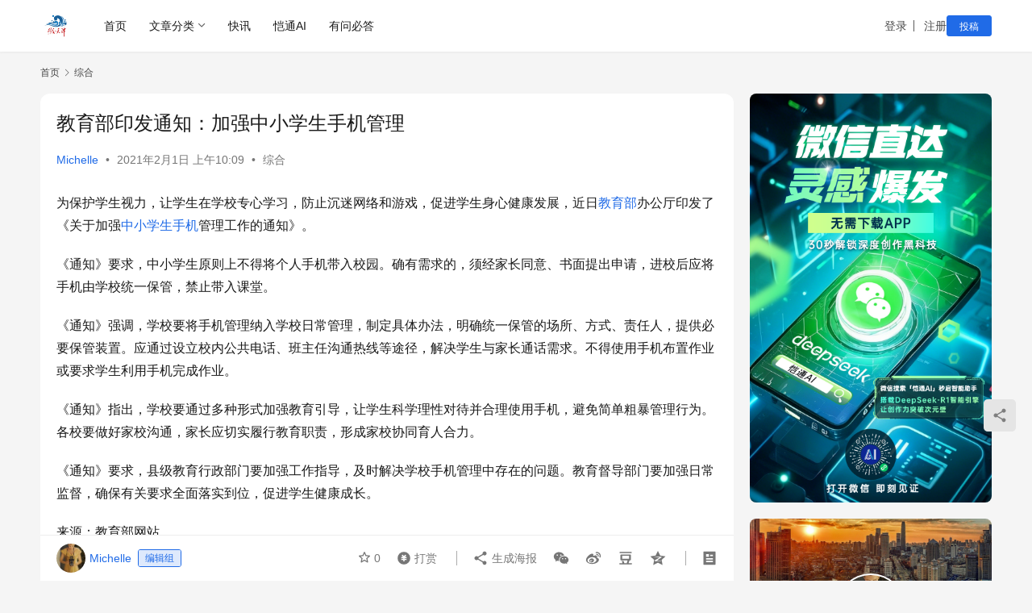

--- FILE ---
content_type: text/html;charset=UTF-8
request_url: https://www.v-tianjin.com/28651.html
body_size: 14366
content:
<!DOCTYPE html>
<html lang="zh-Hans">
<head>
    <meta charset="UTF-8">
    <meta http-equiv="X-UA-Compatible" content="IE=edge,chrome=1">
    <meta name="renderer" content="webkit">
    <meta name="viewport" content="width=device-width,initial-scale=1,maximum-scale=5">
    <title>教育部印发通知：加强中小学生手机管理_微天津</title>
    	<style>img:is([sizes="auto" i], [sizes^="auto," i]) { contain-intrinsic-size: 3000px 1500px }</style>
	<meta name="keywords" content="中小学生,手机,教育部">
<meta name="description" content="为保护学生视力，让学生在学校专心学习，防止沉迷网络和游戏，促进学生身心健康发展，近日教育部办公厅印发了《关于加强中小学生手机管理工作的通知》。 《通知》要求，中小学生原则上不得将个人手机带入校园。确有需求的，须经家长同意、书面提出申请，进校后应将手机由学校统一保管，禁止带入课堂。 《通知》强调，学校要将手机管理纳入学校...">
<meta property="og:type" content="article">
<meta property="og:url" content="https://www.v-tianjin.com/28651.html">
<meta property="og:site_name" content="微天津">
<meta property="og:title" content="教育部印发通知：加强中小学生手机管理">
<meta property="og:image" content="https://www.v-tianjin.com/wp-content/uploads/2021/02/2021020102090244.jpg">
<meta property="og:description" content="为保护学生视力，让学生在学校专心学习，防止沉迷网络和游戏，促进学生身心健康发展，近日教育部办公厅印发了《关于加强中小学生手机管理工作的通知》。 《通知》要求，中小学生原则上不得将个人手机带入校园。确有需求的，须经家长同意、书面提出申请，进校后应将手机由学校统一保管，禁止带入课堂。 《通知》强调，学校要将手机管理纳入学校...">
<link rel="canonical" href="https://www.v-tianjin.com/28651.html">
<meta name="applicable-device" content="pc,mobile">
<meta http-equiv="Cache-Control" content="no-transform">
<link rel="shortcut icon" href="https://www.v-tianjin.com/wp-content/uploads/2019/08/微信图片_20190206213611.jpg">
<link rel='dns-prefetch' href='//www.v-tianjin.com' />
<link rel='stylesheet' id='stylesheet-css' href='https://www.v-tianjin.com/wp-content/themes/justnews/css/style.css?ver=6.20.1' type='text/css' media='all' />
<link rel='stylesheet' id='font-awesome-css' href='https://www.v-tianjin.com/wp-content/themes/justnews/themer/assets/css/font-awesome.css?ver=6.20.1' type='text/css' media='all' />
<link rel='stylesheet' id='wp-block-library-css' href='https://www.v-tianjin.com/wp-includes/css/dist/block-library/style.min.css?ver=6.8.3' type='text/css' media='all' />
<style id='classic-theme-styles-inline-css' type='text/css'>
/*! This file is auto-generated */
.wp-block-button__link{color:#fff;background-color:#32373c;border-radius:9999px;box-shadow:none;text-decoration:none;padding:calc(.667em + 2px) calc(1.333em + 2px);font-size:1.125em}.wp-block-file__button{background:#32373c;color:#fff;text-decoration:none}
</style>
<style id='global-styles-inline-css' type='text/css'>
:root{--wp--preset--aspect-ratio--square: 1;--wp--preset--aspect-ratio--4-3: 4/3;--wp--preset--aspect-ratio--3-4: 3/4;--wp--preset--aspect-ratio--3-2: 3/2;--wp--preset--aspect-ratio--2-3: 2/3;--wp--preset--aspect-ratio--16-9: 16/9;--wp--preset--aspect-ratio--9-16: 9/16;--wp--preset--color--black: #000000;--wp--preset--color--cyan-bluish-gray: #abb8c3;--wp--preset--color--white: #ffffff;--wp--preset--color--pale-pink: #f78da7;--wp--preset--color--vivid-red: #cf2e2e;--wp--preset--color--luminous-vivid-orange: #ff6900;--wp--preset--color--luminous-vivid-amber: #fcb900;--wp--preset--color--light-green-cyan: #7bdcb5;--wp--preset--color--vivid-green-cyan: #00d084;--wp--preset--color--pale-cyan-blue: #8ed1fc;--wp--preset--color--vivid-cyan-blue: #0693e3;--wp--preset--color--vivid-purple: #9b51e0;--wp--preset--gradient--vivid-cyan-blue-to-vivid-purple: linear-gradient(135deg,rgba(6,147,227,1) 0%,rgb(155,81,224) 100%);--wp--preset--gradient--light-green-cyan-to-vivid-green-cyan: linear-gradient(135deg,rgb(122,220,180) 0%,rgb(0,208,130) 100%);--wp--preset--gradient--luminous-vivid-amber-to-luminous-vivid-orange: linear-gradient(135deg,rgba(252,185,0,1) 0%,rgba(255,105,0,1) 100%);--wp--preset--gradient--luminous-vivid-orange-to-vivid-red: linear-gradient(135deg,rgba(255,105,0,1) 0%,rgb(207,46,46) 100%);--wp--preset--gradient--very-light-gray-to-cyan-bluish-gray: linear-gradient(135deg,rgb(238,238,238) 0%,rgb(169,184,195) 100%);--wp--preset--gradient--cool-to-warm-spectrum: linear-gradient(135deg,rgb(74,234,220) 0%,rgb(151,120,209) 20%,rgb(207,42,186) 40%,rgb(238,44,130) 60%,rgb(251,105,98) 80%,rgb(254,248,76) 100%);--wp--preset--gradient--blush-light-purple: linear-gradient(135deg,rgb(255,206,236) 0%,rgb(152,150,240) 100%);--wp--preset--gradient--blush-bordeaux: linear-gradient(135deg,rgb(254,205,165) 0%,rgb(254,45,45) 50%,rgb(107,0,62) 100%);--wp--preset--gradient--luminous-dusk: linear-gradient(135deg,rgb(255,203,112) 0%,rgb(199,81,192) 50%,rgb(65,88,208) 100%);--wp--preset--gradient--pale-ocean: linear-gradient(135deg,rgb(255,245,203) 0%,rgb(182,227,212) 50%,rgb(51,167,181) 100%);--wp--preset--gradient--electric-grass: linear-gradient(135deg,rgb(202,248,128) 0%,rgb(113,206,126) 100%);--wp--preset--gradient--midnight: linear-gradient(135deg,rgb(2,3,129) 0%,rgb(40,116,252) 100%);--wp--preset--font-size--small: 13px;--wp--preset--font-size--medium: 20px;--wp--preset--font-size--large: 36px;--wp--preset--font-size--x-large: 42px;--wp--preset--spacing--20: 0.44rem;--wp--preset--spacing--30: 0.67rem;--wp--preset--spacing--40: 1rem;--wp--preset--spacing--50: 1.5rem;--wp--preset--spacing--60: 2.25rem;--wp--preset--spacing--70: 3.38rem;--wp--preset--spacing--80: 5.06rem;--wp--preset--shadow--natural: 6px 6px 9px rgba(0, 0, 0, 0.2);--wp--preset--shadow--deep: 12px 12px 50px rgba(0, 0, 0, 0.4);--wp--preset--shadow--sharp: 6px 6px 0px rgba(0, 0, 0, 0.2);--wp--preset--shadow--outlined: 6px 6px 0px -3px rgba(255, 255, 255, 1), 6px 6px rgba(0, 0, 0, 1);--wp--preset--shadow--crisp: 6px 6px 0px rgba(0, 0, 0, 1);}:where(.is-layout-flex){gap: 0.5em;}:where(.is-layout-grid){gap: 0.5em;}body .is-layout-flex{display: flex;}.is-layout-flex{flex-wrap: wrap;align-items: center;}.is-layout-flex > :is(*, div){margin: 0;}body .is-layout-grid{display: grid;}.is-layout-grid > :is(*, div){margin: 0;}:where(.wp-block-columns.is-layout-flex){gap: 2em;}:where(.wp-block-columns.is-layout-grid){gap: 2em;}:where(.wp-block-post-template.is-layout-flex){gap: 1.25em;}:where(.wp-block-post-template.is-layout-grid){gap: 1.25em;}.has-black-color{color: var(--wp--preset--color--black) !important;}.has-cyan-bluish-gray-color{color: var(--wp--preset--color--cyan-bluish-gray) !important;}.has-white-color{color: var(--wp--preset--color--white) !important;}.has-pale-pink-color{color: var(--wp--preset--color--pale-pink) !important;}.has-vivid-red-color{color: var(--wp--preset--color--vivid-red) !important;}.has-luminous-vivid-orange-color{color: var(--wp--preset--color--luminous-vivid-orange) !important;}.has-luminous-vivid-amber-color{color: var(--wp--preset--color--luminous-vivid-amber) !important;}.has-light-green-cyan-color{color: var(--wp--preset--color--light-green-cyan) !important;}.has-vivid-green-cyan-color{color: var(--wp--preset--color--vivid-green-cyan) !important;}.has-pale-cyan-blue-color{color: var(--wp--preset--color--pale-cyan-blue) !important;}.has-vivid-cyan-blue-color{color: var(--wp--preset--color--vivid-cyan-blue) !important;}.has-vivid-purple-color{color: var(--wp--preset--color--vivid-purple) !important;}.has-black-background-color{background-color: var(--wp--preset--color--black) !important;}.has-cyan-bluish-gray-background-color{background-color: var(--wp--preset--color--cyan-bluish-gray) !important;}.has-white-background-color{background-color: var(--wp--preset--color--white) !important;}.has-pale-pink-background-color{background-color: var(--wp--preset--color--pale-pink) !important;}.has-vivid-red-background-color{background-color: var(--wp--preset--color--vivid-red) !important;}.has-luminous-vivid-orange-background-color{background-color: var(--wp--preset--color--luminous-vivid-orange) !important;}.has-luminous-vivid-amber-background-color{background-color: var(--wp--preset--color--luminous-vivid-amber) !important;}.has-light-green-cyan-background-color{background-color: var(--wp--preset--color--light-green-cyan) !important;}.has-vivid-green-cyan-background-color{background-color: var(--wp--preset--color--vivid-green-cyan) !important;}.has-pale-cyan-blue-background-color{background-color: var(--wp--preset--color--pale-cyan-blue) !important;}.has-vivid-cyan-blue-background-color{background-color: var(--wp--preset--color--vivid-cyan-blue) !important;}.has-vivid-purple-background-color{background-color: var(--wp--preset--color--vivid-purple) !important;}.has-black-border-color{border-color: var(--wp--preset--color--black) !important;}.has-cyan-bluish-gray-border-color{border-color: var(--wp--preset--color--cyan-bluish-gray) !important;}.has-white-border-color{border-color: var(--wp--preset--color--white) !important;}.has-pale-pink-border-color{border-color: var(--wp--preset--color--pale-pink) !important;}.has-vivid-red-border-color{border-color: var(--wp--preset--color--vivid-red) !important;}.has-luminous-vivid-orange-border-color{border-color: var(--wp--preset--color--luminous-vivid-orange) !important;}.has-luminous-vivid-amber-border-color{border-color: var(--wp--preset--color--luminous-vivid-amber) !important;}.has-light-green-cyan-border-color{border-color: var(--wp--preset--color--light-green-cyan) !important;}.has-vivid-green-cyan-border-color{border-color: var(--wp--preset--color--vivid-green-cyan) !important;}.has-pale-cyan-blue-border-color{border-color: var(--wp--preset--color--pale-cyan-blue) !important;}.has-vivid-cyan-blue-border-color{border-color: var(--wp--preset--color--vivid-cyan-blue) !important;}.has-vivid-purple-border-color{border-color: var(--wp--preset--color--vivid-purple) !important;}.has-vivid-cyan-blue-to-vivid-purple-gradient-background{background: var(--wp--preset--gradient--vivid-cyan-blue-to-vivid-purple) !important;}.has-light-green-cyan-to-vivid-green-cyan-gradient-background{background: var(--wp--preset--gradient--light-green-cyan-to-vivid-green-cyan) !important;}.has-luminous-vivid-amber-to-luminous-vivid-orange-gradient-background{background: var(--wp--preset--gradient--luminous-vivid-amber-to-luminous-vivid-orange) !important;}.has-luminous-vivid-orange-to-vivid-red-gradient-background{background: var(--wp--preset--gradient--luminous-vivid-orange-to-vivid-red) !important;}.has-very-light-gray-to-cyan-bluish-gray-gradient-background{background: var(--wp--preset--gradient--very-light-gray-to-cyan-bluish-gray) !important;}.has-cool-to-warm-spectrum-gradient-background{background: var(--wp--preset--gradient--cool-to-warm-spectrum) !important;}.has-blush-light-purple-gradient-background{background: var(--wp--preset--gradient--blush-light-purple) !important;}.has-blush-bordeaux-gradient-background{background: var(--wp--preset--gradient--blush-bordeaux) !important;}.has-luminous-dusk-gradient-background{background: var(--wp--preset--gradient--luminous-dusk) !important;}.has-pale-ocean-gradient-background{background: var(--wp--preset--gradient--pale-ocean) !important;}.has-electric-grass-gradient-background{background: var(--wp--preset--gradient--electric-grass) !important;}.has-midnight-gradient-background{background: var(--wp--preset--gradient--midnight) !important;}.has-small-font-size{font-size: var(--wp--preset--font-size--small) !important;}.has-medium-font-size{font-size: var(--wp--preset--font-size--medium) !important;}.has-large-font-size{font-size: var(--wp--preset--font-size--large) !important;}.has-x-large-font-size{font-size: var(--wp--preset--font-size--x-large) !important;}
:where(.wp-block-post-template.is-layout-flex){gap: 1.25em;}:where(.wp-block-post-template.is-layout-grid){gap: 1.25em;}
:where(.wp-block-columns.is-layout-flex){gap: 2em;}:where(.wp-block-columns.is-layout-grid){gap: 2em;}
:root :where(.wp-block-pullquote){font-size: 1.5em;line-height: 1.6;}
</style>
<link rel='stylesheet' id='wwa-css' href='https://www.v-tianjin.com/wp-content/plugins/justweapp/css/style.css?ver=3.12.1' type='text/css' media='all' />
<link rel='stylesheet' id='wpcom-member-css' href='https://www.v-tianjin.com/wp-content/plugins/wpcom-member/css/style.css?ver=1.7.18' type='text/css' media='all' />
<link rel='stylesheet' id='wpcom-member-pro-css' href='https://www.v-tianjin.com/wp-content/plugins/wpcom-member-pro/css/style.css?ver=2.1.2' type='text/css' media='all' />
<link rel='stylesheet' id='QAPress-css' href='https://www.v-tianjin.com/wp-content/plugins/qapress/css/style.css?ver=4.10.2' type='text/css' media='all' />
<style id='QAPress-inline-css' type='text/css'>
:root{--qa-color: #1471CA;--qa-hover: #0D62B3;}
</style>
<script type="text/javascript" src="https://www.v-tianjin.com/wp-includes/js/jquery/jquery.min.js?ver=3.7.1" id="jquery-core-js"></script>
<script type="text/javascript" src="https://www.v-tianjin.com/wp-includes/js/jquery/jquery-migrate.min.js?ver=3.4.1" id="jquery-migrate-js"></script>
<link rel="EditURI" type="application/rsd+xml" title="RSD" href="https://www.v-tianjin.com/xmlrpc.php?rsd" />
<style>:root{--logo-height: 40px; --logo-height-mobile: 36px; --menu-item-gap: 28px; --header-bg-color: #fff; --header-bg-image: none; --theme-border-radius-s: 3px; --theme-border-radius-m: 5px; --theme-border-radius-l: 8px; --theme-border-radius-xl: 12px; --thumb-ratio-default: 480 / 300; --thumb-ratio-post: 480 / 300; --post-video-ratio: 860 / 480;}
.navbar-search-icon{display: none;}
@media (max-width: 991px) {
    .navbar-search-inner {
        display: none;
    }
}</style>
<link rel="icon" href="https://www.v-tianjin.com/wp-content/uploads/2019/08/微信图片_20190206213611-150x150.jpg" sizes="32x32" />
<link rel="icon" href="https://www.v-tianjin.com/wp-content/uploads/2019/08/微信图片_20190206213611-300x300.jpg" sizes="192x192" />
<link rel="apple-touch-icon" href="https://www.v-tianjin.com/wp-content/uploads/2019/08/微信图片_20190206213611-300x300.jpg" />
<meta name="msapplication-TileImage" content="https://www.v-tianjin.com/wp-content/uploads/2019/08/微信图片_20190206213611-300x300.jpg" />
    <!--[if lte IE 11]><script src="https://www.v-tianjin.com/wp-content/themes/justnews/js/update.js"></script><![endif]-->
</head>
<body class="wp-singular post-template-default single single-post postid-28651 single-format-standard wp-theme-justnews lang-cn el-boxed header-fixed">
<header class="header">
    <div class="container">
        <div class="navbar-header">
            <button type="button" class="navbar-toggle collapsed" data-toggle="collapse" data-target=".navbar-collapse" aria-label="menu">
                <span class="icon-bar icon-bar-1"></span>
                <span class="icon-bar icon-bar-2"></span>
                <span class="icon-bar icon-bar-3"></span>
            </button>
                        <div class="logo">
                <a href="https://www.v-tianjin.com/" rel="home">
                    <img src="https://www.v-tianjin.com/wp-content/uploads/2022/02/vtianjin-logo.jpg" alt="微天津">
                </a>
            </div>
        </div>
        <div class="collapse navbar-collapse mobile-style-0">
            <nav class="primary-menu"><ul id="menu-justnews-menu" class="nav navbar-nav wpcom-adv-menu"><li class="menu-item"><a href="/">首页</a></li>
<li class="menu-item dropdown"><a href="#" class="dropdown-toggle">文章分类</a>
<ul class="dropdown-menu menu-item-wrap menu-item-col-5">
	<li class="menu-item"><a href="https://www.v-tianjin.com/category/%e5%be%ae%e5%a4%a9%e6%b4%a5">微天津</a></li>
	<li class="menu-item"><a href="https://www.v-tianjin.com/category/%e6%96%87%e6%97%85">文旅</a></li>
	<li class="menu-item"><a href="https://www.v-tianjin.com/category/%e7%be%8e%e9%a3%9f">美食</a></li>
	<li class="menu-item"><a href="https://www.v-tianjin.com/category/%e5%81%a5%e5%ba%b7">健康</a></li>
	<li class="menu-item current-post-ancestor current-post-parent active"><a href="https://www.v-tianjin.com/category/zonghe">综合</a></li>
</ul>
</li>
<li class="menu-item"><a href="https://www.v-tianjin.com/kuaixun">快讯</a></li>
<li class="menu-item"><a href="https://www.wetianjin.com.cn/web/">恺通AI</a></li>
<li class="menu-item"><a href="https://www.chinese-supplier.com/">有问必答</a></li>
</ul></nav>            <div class="navbar-action">
                <div class="navbar-search-icon j-navbar-search"><i class="wpcom-icon wi"><svg aria-hidden="true"><use xlink:href="#wi-search"></use></svg></i></div><form class="navbar-search" action="https://www.v-tianjin.com/" method="get" role="search"><div class="navbar-search-inner"><i class="wpcom-icon wi navbar-search-close"><svg aria-hidden="true"><use xlink:href="#wi-close"></use></svg></i><input type="text" name="s" class="navbar-search-input" autocomplete="off" maxlength="100" placeholder="输入关键词搜索..." value=""><button class="navbar-search-btn" type="submit" aria-label="搜索"><i class="wpcom-icon wi"><svg aria-hidden="true"><use xlink:href="#wi-search"></use></svg></i></button></div></form>                    <div id="j-user-wrap">
                        <a class="login" href="https://www.v-tianjin.com/login?modal-type=login">登录</a>
                        <a class="login register" href="https://www.v-tianjin.com/register?modal-type=register">注册</a>
                    </div>
                                            <a class="wpcom-btn btn-primary btn-xs publish" href="https://www.v-tianjin.com/tougao">
                            投稿                        </a>
                                </div>
        </div>
    </div><!-- /.container -->
</header>

<div id="wrap">    <div class="wrap container">
        <ol class="breadcrumb" vocab="https://schema.org/" typeof="BreadcrumbList"><li class="home" property="itemListElement" typeof="ListItem"><a href="https://www.v-tianjin.com" property="item" typeof="WebPage"><span property="name" class="hide">微天津</span>首页</a><meta property="position" content="1"></li><li property="itemListElement" typeof="ListItem"><i class="wpcom-icon wi"><svg aria-hidden="true"><use xlink:href="#wi-arrow-right-3"></use></svg></i><a href="https://www.v-tianjin.com/category/zonghe" property="item" typeof="WebPage"><span property="name">综合</span></a><meta property="position" content="2"></li></ol>        <main class="main">
                            <article id="post-28651" class="post-28651 post type-post status-publish format-standard has-post-thumbnail hentry category-zonghe tag-2065 tag-84 tag-1067 entry">
                    <div class="entry-main">
                                                                        <div class="entry-head">
                            <h1 class="entry-title">教育部印发通知：加强中小学生手机管理</h1>
                            <div class="entry-info">
                                                                    <span class="vcard">
                                        <a class="nickname url fn j-user-card" data-user="27" href="https://www.v-tianjin.com/user/adila">Michelle</a>
                                    </span>
                                    <span class="dot">•</span>
                                                                <time class="entry-date published" datetime="2021-02-01T10:09:05+08:00" pubdate>
                                    2021年2月1日 上午10:09                                </time>
                                <span class="dot">•</span>
                                <a href="https://www.v-tianjin.com/category/zonghe" rel="category tag">综合</a>                                                            </div>
                        </div>
                        
                                                <div class="entry-content">
                            <p>为保护学生视力，让学生在学校专心学习，防止沉迷网络和游戏，促进学生身心健康发展，近日<span class="wpcom_tag_link"><a href="https://www.v-tianjin.com/tag/%e6%95%99%e8%82%b2%e9%83%a8" title="教育部" target="_blank">教育部</a></span>办公厅印发了《关于加强<span class="wpcom_tag_link"><a href="https://www.v-tianjin.com/tag/%e4%b8%ad%e5%b0%8f%e5%ad%a6%e7%94%9f" title="中小学生" target="_blank">中小学生</a></span><span class="wpcom_tag_link"><a href="https://www.v-tianjin.com/tag/%e6%89%8b%e6%9c%ba" title="手机" target="_blank">手机</a></span>管理工作的通知》。</p>
<p>《通知》要求，中小学生原则上不得将个人手机带入校园。确有需求的，须经家长同意、书面提出申请，进校后应将手机由学校统一保管，禁止带入课堂。</p>
<p>《通知》强调，学校要将手机管理纳入学校日常管理，制定具体办法，明确统一保管的场所、方式、责任人，提供必要保管装置。应通过设立校内公共电话、班主任沟通热线等途径，解决学生与家长通话需求。不得使用手机布置作业或要求学生利用手机完成作业。</p>
<p>《通知》指出，学校要通过多种形式加强教育引导，让学生科学理性对待并合理使用手机，避免简单粗暴管理行为。各校要做好家校沟通，家长应切实履行教育职责，形成家校协同育人合力。</p>
<p>《通知》要求，县级教育行政部门要加强工作指导，及时解决学校手机管理中存在的问题。教育督导部门要加强日常监督，确保有关要求全面落实到位，促进学生健康成长。</p>
<p>来源：教育部网站</p>
                                                        <div class="entry-copyright"><p>本文为转载，不代表微天津立场，仅供读者参考。 </p></div>                        </div>

                        <div class="entry-tag"><a href="https://www.v-tianjin.com/tag/%e4%b8%ad%e5%b0%8f%e5%ad%a6%e7%94%9f" rel="tag">中小学生</a><a href="https://www.v-tianjin.com/tag/%e6%89%8b%e6%9c%ba" rel="tag">手机</a><a href="https://www.v-tianjin.com/tag/%e6%95%99%e8%82%b2%e9%83%a8" rel="tag">教育部</a></div>
                        <div class="entry-action">
                            <div class="btn-zan" data-id="28651"><i class="wpcom-icon wi"><svg aria-hidden="true"><use xlink:href="#wi-thumb-up-fill"></use></svg></i> 赞 <span class="entry-action-num">(12)</span></div>
                                                    </div>

                        <div class="entry-bar">
                            <div class="entry-bar-inner">
                                                                    <div class="entry-bar-author">
                                                                                <a data-user="27" target="_blank" href="https://www.v-tianjin.com/user/adila" class="avatar j-user-card">
                                            <img alt='Michelle的头像' src='//www.v-tianjin.com/wp-content/uploads/member/avatars/f10e0327ad868d13.1601428291.jpg' class='avatar avatar-60 photo' height='60' width='60' decoding='async'/><span class="author-name">Michelle</span><span class="user-group">编辑组</span>                                        </a>
                                    </div>
                                                                <div class="entry-bar-info">
                                    <div class="info-item meta">
                                                                                    <a class="meta-item j-heart" href="javascript:;" data-id="28651"><i class="wpcom-icon wi"><svg aria-hidden="true"><use xlink:href="#wi-star"></use></svg></i> <span class="data">0</span></a>                                                                                                                            <a class="meta-item dashang" href="javascript:;">
                                                <i class="wpcom-icon wi"><svg aria-hidden="true"><use xlink:href="#wi-cny-circle-fill"></use></svg></i> 打赏                                                <span class="dashang-img dashang-img2">
                                                                                                            <span>
                                                        <img src="https://www.v-tianjin.com/wp-content/uploads/2020/09/2020091215335987.jpg" alt="微信扫一扫"/>
                                                            微信扫一扫                                                    </span>
                                                                                                                                                                <span>
                                                        <img src="https://www.v-tianjin.com/wp-content/uploads/2020/09/2020091215341131.png" alt="支付宝扫一扫"/>
                                                            支付宝扫一扫                                                    </span>
                                                                                                    </span>
                                            </a>
                                                                            </div>
                                    <div class="info-item share">
                                                                                    <a class="meta-item mobile j-mobile-share" href="javascript:;" data-id="28651" data-qrcode="https://www.v-tianjin.com/28651.html">
                                                <i class="wpcom-icon wi"><svg aria-hidden="true"><use xlink:href="#wi-share"></use></svg></i> 生成海报                                            </a>
                                                                                    <a class="meta-item wechat" data-share="wechat" target="_blank" rel="nofollow noopener noreferrer" href="#">
                                                <i class="wpcom-icon wi"><svg aria-hidden="true"><use xlink:href="#wi-wechat"></use></svg></i>                                            </a>
                                                                                    <a class="meta-item weibo" data-share="weibo" target="_blank" rel="nofollow noopener noreferrer" href="#">
                                                <i class="wpcom-icon wi"><svg aria-hidden="true"><use xlink:href="#wi-weibo"></use></svg></i>                                            </a>
                                                                                    <a class="meta-item douban" data-share="douban" target="_blank" rel="nofollow noopener noreferrer" href="#">
                                                <i class="wpcom-icon wi"><svg aria-hidden="true"><use xlink:href="#wi-douban"></use></svg></i>                                            </a>
                                                                                    <a class="meta-item qzone" data-share="qzone" target="_blank" rel="nofollow noopener noreferrer" href="#">
                                                <i class="wpcom-icon wi"><svg aria-hidden="true"><use xlink:href="#wi-qzone"></use></svg></i>                                            </a>
                                                                            </div>
                                    <div class="info-item act">
                                        <a href="javascript:;" id="j-reading"><i class="wpcom-icon wi"><svg aria-hidden="true"><use xlink:href="#wi-article"></use></svg></i></a>
                                    </div>
                                </div>
                            </div>
                        </div>
                    </div>
                                            <div class="entry-page">
                    <div class="entry-page-prev j-lazy" style="background-image: url('https://www.v-tianjin.com/wp-content/themes/justnews/themer/assets/images/lazy.png');" data-original="https://www.v-tianjin.com/wp-content/uploads/2021/02/1000-12-480x300.jpg">
                <a href="https://www.v-tianjin.com/28639.html" title="奋进五年 天津体育高质量发展" rel="prev">
                    <span>奋进五年 天津体育高质量发展</span>
                </a>
                <div class="entry-page-info">
                    <span class="pull-left"><i class="wpcom-icon wi"><svg aria-hidden="true"><use xlink:href="#wi-arrow-left-double"></use></svg></i> 上一篇</span>
                    <span class="pull-right">2021年2月1日 上午10:05</span>
                </div>
            </div>
                            <div class="entry-page-next j-lazy" style="background-image: url('https://www.v-tianjin.com/wp-content/themes/justnews/themer/assets/images/lazy.png');" data-original="https://www.v-tianjin.com/wp-content/uploads/2021/02/2021020102111327-480x300.png">
                <a href="https://www.v-tianjin.com/28654.html" title="乘火车飞机增加新冠感染风险？专家教你科学防护" rel="next">
                    <span>乘火车飞机增加新冠感染风险？专家教你科学防护</span>
                </a>
                <div class="entry-page-info">
                    <span class="pull-right">下一篇 <i class="wpcom-icon wi"><svg aria-hidden="true"><use xlink:href="#wi-arrow-right-double"></use></svg></i></span>
                    <span class="pull-left">2021年2月1日 上午10:11</span>
                </div>
            </div>
            </div>
                                                                <div class="entry-related-posts">
                            <h3 class="entry-related-title">相关推荐</h3><ul class="entry-related cols-3 post-loop post-loop-image"><li class="item">
    <div class="item-inner">
        <div class="item-img">
            <a class="item-thumb" href="https://www.v-tianjin.com/58878.html" title="在“双减”中做好科学教育加法！天津最新举措→" target="_blank" rel="bookmark">
                <img width="480" height="300" src="https://www.v-tianjin.com/wp-content/themes/justnews/themer/assets/images/lazy.png" class="attachment-post-thumbnail size-post-thumbnail wp-post-image j-lazy" alt="在“双减”中做好科学教育加法！天津最新举措→" decoding="async" fetchpriority="high" data-original="https://www.v-tianjin.com/wp-content/uploads/2023/11/2023112907461343-480x300.jpg" />            </a>
                            <a class="item-category" href="https://www.v-tianjin.com/category/zonghe" target="_blank">综合</a>        </div>
        <h3 class="item-title">
            <a href="https://www.v-tianjin.com/58878.html" target="_blank" rel="bookmark">
                 在“双减”中做好科学教育加法！天津最新举措→            </a>
        </h3>

                    <div class="item-meta-author">
                                <a data-user="1" target="_blank" href="https://www.v-tianjin.com/user/vtianjin" class="avatar j-user-card">
                    <img alt='微天津的头像' src='//www.v-tianjin.com/wp-content/uploads/member/avatars/238a0b923820dcc5.1634571931.jpg' class='avatar avatar-60 photo' height='60' width='60' decoding='async'/>                    <span>微天津</span>
                </a>
                <div class="item-meta-right">2023年11月29日</div>
            </div>
            </div>
</li><li class="item">
    <div class="item-inner">
        <div class="item-img">
            <a class="item-thumb" href="https://www.v-tianjin.com/50753.html" title="天津（香港）投资环境推介会在港举行 签署超150亿元合作项目" target="_blank" rel="bookmark">
                <img width="480" height="300" src="https://www.v-tianjin.com/wp-content/themes/justnews/themer/assets/images/lazy.png" class="attachment-post-thumbnail size-post-thumbnail wp-post-image j-lazy" alt="天津（香港）投资环境推介会在港举行 签署超150亿元合作项目" decoding="async" data-original="https://www.v-tianjin.com/wp-content/uploads/2023/02/2023022212350326-480x300.jpg" />            </a>
                            <a class="item-category" href="https://www.v-tianjin.com/category/zonghe" target="_blank">综合</a>        </div>
        <h3 class="item-title">
            <a href="https://www.v-tianjin.com/50753.html" target="_blank" rel="bookmark">
                 天津（香港）投资环境推介会在港举行 签署超150亿元合作项目            </a>
        </h3>

                    <div class="item-meta-author">
                                <a data-user="1" target="_blank" href="https://www.v-tianjin.com/user/vtianjin" class="avatar j-user-card">
                    <img alt='微天津的头像' src='//www.v-tianjin.com/wp-content/uploads/member/avatars/238a0b923820dcc5.1634571931.jpg' class='avatar avatar-60 photo' height='60' width='60' decoding='async'/>                    <span>微天津</span>
                </a>
                <div class="item-meta-right">2023年2月22日</div>
            </div>
            </div>
</li><li class="item">
    <div class="item-inner">
        <div class="item-img">
            <a class="item-thumb" href="https://www.v-tianjin.com/58824.html" title="天津公布2023年第二期分值！" target="_blank" rel="bookmark">
                <img width="480" height="300" src="https://www.v-tianjin.com/wp-content/themes/justnews/themer/assets/images/lazy.png" class="attachment-post-thumbnail size-post-thumbnail wp-post-image j-lazy" alt="天津公布2023年第二期分值！" decoding="async" data-original="https://www.v-tianjin.com/wp-content/uploads/2023/11/2023110607355592-scaled-480x300.jpg" />            </a>
                            <a class="item-category" href="https://www.v-tianjin.com/category/zonghe" target="_blank">综合</a>        </div>
        <h3 class="item-title">
            <a href="https://www.v-tianjin.com/58824.html" target="_blank" rel="bookmark">
                 天津公布2023年第二期分值！            </a>
        </h3>

                    <div class="item-meta-author">
                                <a data-user="1" target="_blank" href="https://www.v-tianjin.com/user/vtianjin" class="avatar j-user-card">
                    <img alt='微天津的头像' src='//www.v-tianjin.com/wp-content/uploads/member/avatars/238a0b923820dcc5.1634571931.jpg' class='avatar avatar-60 photo' height='60' width='60' decoding='async'/>                    <span>微天津</span>
                </a>
                <div class="item-meta-right">2023年11月28日</div>
            </div>
            </div>
</li></ul>                        </div>
                                    </article>
                    </main>
            <aside class="sidebar">
        <div class="widget widget_image_myimg">                <a href="https://www.v-tianjin.com/66691.html">
                    <img class="j-lazy" src="https://www.v-tianjin.com/wp-content/themes/justnews/themer/assets/images/lazy.png" data-original="https://www.v-tianjin.com/wp-content/uploads/2025/02/640.png" alt="">                </a>
            </div><div class="widget widget_profile"><div class="profile-cover"><img class="j-lazy" src="https://www.v-tianjin.com/wp-content/themes/justnews/themer/assets/images/lazy.png" data-original="//www.v-tianjin.com/wp-content/uploads/member/covers/f10e0327ad868d13.1617879931.jpg" alt="Michelle"></div>            <div class="avatar-wrap">
                <a target="_blank" href="https://www.v-tianjin.com/user/adila" class="avatar-link"><img alt='Michelle的头像' src='//www.v-tianjin.com/wp-content/uploads/member/avatars/f10e0327ad868d13.1601428291.jpg' class='avatar avatar-120 photo' height='120' width='120' decoding='async'/></a></div>
            <div class="profile-info">
                <a target="_blank" href="https://www.v-tianjin.com/user/adila" class="profile-name"><span class="author-name">Michelle</span><span class="user-group">编辑组</span></a>
                <p class="author-description">这个人很懒，什么都没有留下～</p>
                        <div class="profile-stats">
            <div class="profile-stats-inner">
                            <div class="user-stats-item">
                <b>6.9K</b>
                <span>文章</span>
            </div>
                    <div class="user-stats-item">
                <b>58</b>
                <span>粉丝</span>
            </div>
                    </div>
        </div>
    <button type="button" class="wpcom-btn btn-xs btn-follow j-follow btn-primary" data-user="27"><i class="wpcom-icon wi"><svg aria-hidden="true"><use xlink:href="#wi-add"></use></svg></i>关注</button><button type="button" class="wpcom-btn btn-primary btn-xs btn-message j-message" data-user="27"><i class="wpcom-icon wi"><svg aria-hidden="true"><use xlink:href="#wi-mail-fill"></use></svg></i>私信</button>            </div>
                        <div class="profile-posts">
                <h3 class="widget-title"><span>最近文章</span></h3>
                <ul>                    <li><a href="https://www.v-tianjin.com/43431.html" title="荣威家轿系列再添新成员，全球首创720度智能环景影像全新荣威i5当红出道、5.99万元起售">荣威家轿系列再添新成员，全球首创720度智能环景影像全新荣威i5当红出道、5.99万元起售</a></li>
                                    <li><a href="https://www.v-tianjin.com/43428.html" title="天津市制定《天津市加强新时代乡村教师队伍建设的若干措施》 职称评聘向乡村教师倾斜">天津市制定《天津市加强新时代乡村教师队伍建设的若干措施》 职称评聘向乡村教师倾斜</a></li>
                                    <li><a href="https://www.v-tianjin.com/43425.html" title="多省份启动事业单位公开招聘 应届生有这些便利！">多省份启动事业单位公开招聘 应届生有这些便利！</a></li>
                                    <li><a href="https://www.v-tianjin.com/43422.html" title="天津人工智能先锋城市建设成果：VR体验天津港无人集卡作业全流程！">天津人工智能先锋城市建设成果：VR体验天津港无人集卡作业全流程！</a></li>
                                    <li><a href="https://www.v-tianjin.com/43418.html" title="“十三五”期间天津护理事业取得长足发展">“十三五”期间天津护理事业取得长足发展</a></li>
                </ul>            </div>
                        </div><div class="widget widget_image_myimg">                <img class="j-lazy" src="https://www.v-tianjin.com/wp-content/themes/justnews/themer/assets/images/lazy.png" data-original="https://www.v-tianjin.com/wp-content/uploads/2022/02/cec26f3d-9c26-4789-865d-26aa4ffb71a4.png" alt="">            </div><div class="widget widget_post_thumb"><h3 class="widget-title"><span>最新发布</span></h3>            <ul>
                                    <li class="item">
                                                    <div class="item-img">
                                <a class="item-img-inner" href="https://www.v-tianjin.com/71272.html" title="高新区企业海光信息与智慧眼达成战略合作">
                                    <img width="480" height="300" src="https://www.v-tianjin.com/wp-content/themes/justnews/themer/assets/images/lazy.png" class="attachment-default size-default wp-post-image j-lazy" alt="高新区企业海光信息与智慧眼达成战略合作" decoding="async" data-original="https://www.v-tianjin.com/wp-content/uploads/2026/01/2026012103560075-480x300.png" />                                </a>
                            </div>
                                                <div class="item-content">
                            <p class="item-title"><a href="https://www.v-tianjin.com/71272.html" title="高新区企业海光信息与智慧眼达成战略合作">高新区企业海光信息与智慧眼达成战略合作</a></p>
                            <p class="item-date">2026年1月21日</p>
                        </div>
                    </li>
                                    <li class="item">
                                                    <div class="item-img">
                                <a class="item-img-inner" href="https://www.v-tianjin.com/71278.html" title="新华社报道：一间实验室，何以攀登“脑机接口”高峰？">
                                    <img width="480" height="300" src="https://www.v-tianjin.com/wp-content/themes/justnews/themer/assets/images/lazy.png" class="attachment-default size-default wp-post-image j-lazy" alt="新华社报道：一间实验室，何以攀登“脑机接口”高峰？" decoding="async" data-original="https://www.v-tianjin.com/wp-content/uploads/2026/01/2026012103562022-scaled-480x300.jpg" />                                </a>
                            </div>
                                                <div class="item-content">
                            <p class="item-title"><a href="https://www.v-tianjin.com/71278.html" title="新华社报道：一间实验室，何以攀登“脑机接口”高峰？">新华社报道：一间实验室，何以攀登“脑机接口”高峰？</a></p>
                            <p class="item-date">2026年1月21日</p>
                        </div>
                    </li>
                                    <li class="item">
                                                    <div class="item-img">
                                <a class="item-img-inner" href="https://www.v-tianjin.com/71259.html" title="延续建设奇迹 再谱辉煌新篇 中国联通京津冀数字科技产业园北区土建工程圆满完工">
                                    <img width="480" height="300" src="https://www.v-tianjin.com/wp-content/themes/justnews/themer/assets/images/lazy.png" class="attachment-default size-default wp-post-image j-lazy" alt="延续建设奇迹 再谱辉煌新篇 中国联通京津冀数字科技产业园北区土建工程圆满完工" decoding="async" data-original="https://www.v-tianjin.com/wp-content/uploads/2026/01/2026012005530564-480x300.png" />                                </a>
                            </div>
                                                <div class="item-content">
                            <p class="item-title"><a href="https://www.v-tianjin.com/71259.html" title="延续建设奇迹 再谱辉煌新篇 中国联通京津冀数字科技产业园北区土建工程圆满完工">延续建设奇迹 再谱辉煌新篇 中国联通京津冀数字科技产业园北区土建工程圆满完工</a></p>
                            <p class="item-date">2026年1月20日</p>
                        </div>
                    </li>
                                    <li class="item">
                                                    <div class="item-img">
                                <a class="item-img-inner" href="https://www.v-tianjin.com/71255.html" title="脑机海河实验室与琶洲实验室建立战略合作">
                                    <img width="480" height="300" src="https://www.v-tianjin.com/wp-content/themes/justnews/themer/assets/images/lazy.png" class="attachment-default size-default wp-post-image j-lazy" alt="脑机海河实验室与琶洲实验室建立战略合作" decoding="async" data-original="https://www.v-tianjin.com/wp-content/uploads/2026/01/4-4-scaled-480x300.jpg" />                                </a>
                            </div>
                                                <div class="item-content">
                            <p class="item-title"><a href="https://www.v-tianjin.com/71255.html" title="脑机海河实验室与琶洲实验室建立战略合作">脑机海河实验室与琶洲实验室建立战略合作</a></p>
                            <p class="item-date">2026年1月20日</p>
                        </div>
                    </li>
                                    <li class="item">
                                                    <div class="item-img">
                                <a class="item-img-inner" href="https://www.v-tianjin.com/71249.html" title="中科曙光scaleX万卡超集群获国际设计大赛“产品至尊奖”">
                                    <img width="480" height="300" src="https://www.v-tianjin.com/wp-content/themes/justnews/themer/assets/images/lazy.png" class="attachment-default size-default wp-post-image j-lazy" alt="中科曙光scaleX万卡超集群获国际设计大赛“产品至尊奖”" decoding="async" data-original="https://www.v-tianjin.com/wp-content/uploads/2026/01/3-7-480x300.png" />                                </a>
                            </div>
                                                <div class="item-content">
                            <p class="item-title"><a href="https://www.v-tianjin.com/71249.html" title="中科曙光scaleX万卡超集群获国际设计大赛“产品至尊奖”">中科曙光scaleX万卡超集群获国际设计大赛“产品至尊奖”</a></p>
                            <p class="item-date">2026年1月20日</p>
                        </div>
                    </li>
                            </ul>
        </div><div class="widget widget_comments"><h3 class="widget-title"><span>最新评论</span></h3><p style="color:#999;font-size: 12px;text-align: center;padding: 10px 0;margin:0;">暂无评论</p></div><div class="widget widget_post_thumb">            <ul>
                                    <li class="item">
                                                    <div class="item-img">
                                <a class="item-img-inner" href="https://www.v-tianjin.com/71272.html" title="高新区企业海光信息与智慧眼达成战略合作">
                                    <img width="480" height="300" src="https://www.v-tianjin.com/wp-content/themes/justnews/themer/assets/images/lazy.png" class="attachment-default size-default wp-post-image j-lazy" alt="高新区企业海光信息与智慧眼达成战略合作" decoding="async" data-original="https://www.v-tianjin.com/wp-content/uploads/2026/01/2026012103560075-480x300.png" />                                </a>
                            </div>
                                                <div class="item-content">
                            <p class="item-title"><a href="https://www.v-tianjin.com/71272.html" title="高新区企业海光信息与智慧眼达成战略合作">高新区企业海光信息与智慧眼达成战略合作</a></p>
                            <p class="item-date">2026年1月21日</p>
                        </div>
                    </li>
                                    <li class="item">
                                                    <div class="item-img">
                                <a class="item-img-inner" href="https://www.v-tianjin.com/71278.html" title="新华社报道：一间实验室，何以攀登“脑机接口”高峰？">
                                    <img width="480" height="300" src="https://www.v-tianjin.com/wp-content/themes/justnews/themer/assets/images/lazy.png" class="attachment-default size-default wp-post-image j-lazy" alt="新华社报道：一间实验室，何以攀登“脑机接口”高峰？" decoding="async" data-original="https://www.v-tianjin.com/wp-content/uploads/2026/01/2026012103562022-scaled-480x300.jpg" />                                </a>
                            </div>
                                                <div class="item-content">
                            <p class="item-title"><a href="https://www.v-tianjin.com/71278.html" title="新华社报道：一间实验室，何以攀登“脑机接口”高峰？">新华社报道：一间实验室，何以攀登“脑机接口”高峰？</a></p>
                            <p class="item-date">2026年1月21日</p>
                        </div>
                    </li>
                                    <li class="item">
                                                    <div class="item-img">
                                <a class="item-img-inner" href="https://www.v-tianjin.com/71259.html" title="延续建设奇迹 再谱辉煌新篇 中国联通京津冀数字科技产业园北区土建工程圆满完工">
                                    <img width="480" height="300" src="https://www.v-tianjin.com/wp-content/themes/justnews/themer/assets/images/lazy.png" class="attachment-default size-default wp-post-image j-lazy" alt="延续建设奇迹 再谱辉煌新篇 中国联通京津冀数字科技产业园北区土建工程圆满完工" decoding="async" data-original="https://www.v-tianjin.com/wp-content/uploads/2026/01/2026012005530564-480x300.png" />                                </a>
                            </div>
                                                <div class="item-content">
                            <p class="item-title"><a href="https://www.v-tianjin.com/71259.html" title="延续建设奇迹 再谱辉煌新篇 中国联通京津冀数字科技产业园北区土建工程圆满完工">延续建设奇迹 再谱辉煌新篇 中国联通京津冀数字科技产业园北区土建工程圆满完工</a></p>
                            <p class="item-date">2026年1月20日</p>
                        </div>
                    </li>
                                    <li class="item">
                                                    <div class="item-img">
                                <a class="item-img-inner" href="https://www.v-tianjin.com/71255.html" title="脑机海河实验室与琶洲实验室建立战略合作">
                                    <img width="480" height="300" src="https://www.v-tianjin.com/wp-content/themes/justnews/themer/assets/images/lazy.png" class="attachment-default size-default wp-post-image j-lazy" alt="脑机海河实验室与琶洲实验室建立战略合作" decoding="async" data-original="https://www.v-tianjin.com/wp-content/uploads/2026/01/4-4-scaled-480x300.jpg" />                                </a>
                            </div>
                                                <div class="item-content">
                            <p class="item-title"><a href="https://www.v-tianjin.com/71255.html" title="脑机海河实验室与琶洲实验室建立战略合作">脑机海河实验室与琶洲实验室建立战略合作</a></p>
                            <p class="item-date">2026年1月20日</p>
                        </div>
                    </li>
                                    <li class="item">
                                                    <div class="item-img">
                                <a class="item-img-inner" href="https://www.v-tianjin.com/71249.html" title="中科曙光scaleX万卡超集群获国际设计大赛“产品至尊奖”">
                                    <img width="480" height="300" src="https://www.v-tianjin.com/wp-content/themes/justnews/themer/assets/images/lazy.png" class="attachment-default size-default wp-post-image j-lazy" alt="中科曙光scaleX万卡超集群获国际设计大赛“产品至尊奖”" decoding="async" data-original="https://www.v-tianjin.com/wp-content/uploads/2026/01/3-7-480x300.png" />                                </a>
                            </div>
                                                <div class="item-content">
                            <p class="item-title"><a href="https://www.v-tianjin.com/71249.html" title="中科曙光scaleX万卡超集群获国际设计大赛“产品至尊奖”">中科曙光scaleX万卡超集群获国际设计大赛“产品至尊奖”</a></p>
                            <p class="item-date">2026年1月20日</p>
                        </div>
                    </li>
                            </ul>
        </div>    </aside>
    </div>
</div>
<footer class="footer width-footer-bar">
    <div class="container">
        <div class="footer-col-wrap footer-with-logo-icon">
                        <div class="footer-col footer-col-logo">
                <img src="https://www.v-tianjin.com/wp-content/uploads/2020/09/2020090810341843.png" alt="微天津">
            </div>
                        <div class="footer-col footer-col-copy">
                <ul class="footer-nav hidden-xs"><li id="menu-item-550" class="menu-item menu-item-550"><a href="https://www.v-tianjin.com/special">专题列表</a></li>
<li id="menu-item-540" class="menu-item menu-item-540"><a href="https://www.v-tianjin.com/members">用户列表</a></li>
<li id="menu-item-52001" class="menu-item menu-item-52001"><a href="https://www.v-tianjin.com/%e8%8d%a3%e8%aa%89">企业荣誉</a></li>
<li id="menu-item-52000" class="menu-item menu-item-52000"><a href="https://www.v-tianjin.com/question">问答社区</a></li>
<li id="menu-item-549" class="menu-item menu-item-549"><a href="https://www.v-tianjin.com/contact">联系我们</a></li>
</ul>                <div class="copyright">
                    <p>Copyright © 2024 <a href="http://www.v-tianjin.com/" target="_blank" rel="noopener">微天津</a> 版权所有<a href="http://beian.miit.gov.cn/" target="_blank" rel="noopener"> 津ICP备16005514号-6 </a><br />
<a style="margin-left: 5px;" href="http://www.beian.gov.cn/portal/registerSystemInfo?recordcode=12011602000278" target="_blank" rel="noopener"><img style="vertical-align: text-top;" src="https://www.v-tianjin.com/wp-content/uploads/2019/08/备案图标.png" alt="备案" width="16" /> 津公网安备 12011602000278号</a><br />
广播电视节目制作经营许可证（津）字第1228号<br />
食品经营许可证：JY11200020121008</p>
                </div>
            </div>
                        <div class="footer-col footer-col-sns">
                <div class="footer-sns">
                                                <a href="http://weibo.com/wtianjin" aria-label="icon">
                                <i class="wpcom-icon fa fa-weibo sns-icon"></i>                                                            </a>
                                                    <a class="sns-wx" href="javascript:;" aria-label="icon">
                                <i class="wpcom-icon fa fa-wechat sns-icon"></i>                                <span style="background-image:url('https://www.v-tianjin.com/wp-content/uploads/2020/09/2020091215335987.jpg');"></span>                            </a>
                                                    <a class="sns-wx" href="javascript:;" aria-label="icon">
                                <i class="wpcom-icon fa fa-qq sns-icon"></i>                                <span style="background-image:url('https://www.v-tianjin.com/wp-content/uploads/2020/10/1602437915185.png');"></span>                            </a>
                                        </div>
            </div>
                    </div>
    </div>
</footer>
            <div class="action action-style-0 action-color-0 action-pos-0" style="bottom:20%;">
                                                    <div class="action-item j-share">
                        <i class="wpcom-icon wi action-item-icon"><svg aria-hidden="true"><use xlink:href="#wi-share"></use></svg></i>                                            </div>
                                    <div class="action-item gotop j-top">
                        <i class="wpcom-icon wi action-item-icon"><svg aria-hidden="true"><use xlink:href="#wi-arrow-up-2"></use></svg></i>                                            </div>
                            </div>
                    <div class="footer-bar">
                                    <div class="fb-item fb-item-no-icon">
                                                    <a href="https://www.wetianjin.com.cn/web/" target="_blank">
                                                                <span>恺通AI写作</span>
                            </a>
                                            </div>
                                    <div class="fb-item fb-item-no-icon">
                                                    <a href="http://buy.wetianjin.com.cn/" target="_blank">
                                                                <span>优惠充值</span>
                            </a>
                                            </div>
                            </div>
        <script type="speculationrules">
{"prefetch":[{"source":"document","where":{"and":[{"href_matches":"\/*"},{"not":{"href_matches":["\/wp-*.php","\/wp-admin\/*","\/wp-content\/uploads\/*","\/wp-content\/*","\/wp-content\/plugins\/*","\/wp-content\/themes\/justnews\/*","\/*\\?(.+)"]}},{"not":{"selector_matches":"a[rel~=\"nofollow\"]"}},{"not":{"selector_matches":".no-prefetch, .no-prefetch a"}}]},"eagerness":"conservative"}]}
</script>
<script type="text/javascript" id="main-js-extra">
/* <![CDATA[ */
var _wpcom_js = {"webp":"","ajaxurl":"https:\/\/www.v-tianjin.com\/wp-admin\/admin-ajax.php","theme_url":"https:\/\/www.v-tianjin.com\/wp-content\/themes\/justnews","slide_speed":"5000","is_admin":"0","lang":"zh_CN","js_lang":{"share_to":"\u5206\u4eab\u5230:","copy_done":"\u590d\u5236\u6210\u529f\uff01","copy_fail":"\u6d4f\u89c8\u5668\u6682\u4e0d\u652f\u6301\u62f7\u8d1d\u529f\u80fd","confirm":"\u786e\u5b9a","qrcode":"\u4e8c\u7ef4\u7801","page_loaded":"\u5df2\u7ecf\u5230\u5e95\u4e86","no_content":"\u6682\u65e0\u5185\u5bb9","load_failed":"\u52a0\u8f7d\u5931\u8d25\uff0c\u8bf7\u7a0d\u540e\u518d\u8bd5\uff01","expand_more":"\u9605\u8bfb\u5269\u4f59 %s"},"share":"1","lightbox":"1","post_id":"28651","user_card_height":"356","poster":{"notice":"\u8bf7\u300c\u70b9\u51fb\u4e0b\u8f7d\u300d\u6216\u300c\u957f\u6309\u4fdd\u5b58\u56fe\u7247\u300d\u540e\u5206\u4eab\u7ed9\u66f4\u591a\u597d\u53cb","generating":"\u6b63\u5728\u751f\u6210\u6d77\u62a5\u56fe\u7247...","failed":"\u6d77\u62a5\u56fe\u7247\u751f\u6210\u5931\u8d25"},"video_height":"480","fixed_sidebar":"1","dark_style":"0","font_url":"\/\/www.v-tianjin.com\/wp-content\/uploads\/wpcom\/fonts.f5a8b036905c9579.css","follow_btn":"<i class=\"wpcom-icon wi\"><svg aria-hidden=\"true\"><use xlink:href=\"#wi-add\"><\/use><\/svg><\/i>\u5173\u6ce8","followed_btn":"\u5df2\u5173\u6ce8","user_card":"1"};
/* ]]> */
</script>
<script type="text/javascript" src="https://www.v-tianjin.com/wp-content/themes/justnews/js/main.js?ver=6.20.1" id="main-js"></script>
<script type="text/javascript" src="https://www.v-tianjin.com/wp-content/themes/justnews/themer/assets/js/icons-2.8.9.js?ver=2.8.9" id="wpcom-icons-js"></script>
<script type="text/javascript" id="wwa-js-extra">
/* <![CDATA[ */
var _wwa_js = {"ajaxurl":"https:\/\/www.v-tianjin.com\/wp-admin\/admin-ajax.php","post_id":"28651","rewarded":""};
/* ]]> */
</script>
<script type="text/javascript" src="https://www.v-tianjin.com/wp-content/plugins/justweapp/js/script.js?ver=3.12.1" id="wwa-js"></script>
<script type="text/javascript" id="wpcom-member-js-extra">
/* <![CDATA[ */
var _wpmx_js = {"ajaxurl":"https:\/\/www.v-tianjin.com\/wp-admin\/admin-ajax.php","plugin_url":"https:\/\/www.v-tianjin.com\/wp-content\/plugins\/wpcom-member\/","max_upload_size":"52428800","post_id":"28651","js_lang":{"login_desc":"\u60a8\u8fd8\u672a\u767b\u5f55\uff0c\u8bf7\u767b\u5f55\u540e\u518d\u8fdb\u884c\u76f8\u5173\u64cd\u4f5c\uff01","login_title":"\u8bf7\u767b\u5f55","login_btn":"\u767b\u5f55","reg_btn":"\u6ce8\u518c"},"login_url":"https:\/\/www.v-tianjin.com\/login?modal-type=login","register_url":"https:\/\/www.v-tianjin.com\/register?modal-type=register","_Captcha":{"title":"\u5b89\u5168\u9a8c\u8bc1","barText":"\u62d6\u52a8\u6ed1\u5757\u5b8c\u6210\u62fc\u56fe","loadingText":"\u62fc\u56fe\u52a0\u8f7d\u4e2d...","failedText":"\u8bf7\u518d\u8bd5\u4e00\u6b21"},"captcha_label":"\u70b9\u51fb\u8fdb\u884c\u4eba\u673a\u9a8c\u8bc1","captcha_verified":"\u9a8c\u8bc1\u6210\u529f","errors":{"require":"\u4e0d\u80fd\u4e3a\u7a7a","email":"\u8bf7\u8f93\u5165\u6b63\u786e\u7684\u7535\u5b50\u90ae\u7bb1","pls_enter":"\u8bf7\u8f93\u5165","password":"\u5bc6\u7801\u5fc5\u987b\u4e3a6~32\u4e2a\u5b57\u7b26","passcheck":"\u4e24\u6b21\u5bc6\u7801\u8f93\u5165\u4e0d\u4e00\u81f4","phone":"\u8bf7\u8f93\u5165\u6b63\u786e\u7684\u624b\u673a\u53f7\u7801","terms":"\u8bf7\u9605\u8bfb\u5e76\u540c\u610f\u6761\u6b3e","sms_code":"\u9a8c\u8bc1\u7801\u9519\u8bef","captcha_verify":"\u8bf7\u70b9\u51fb\u6309\u94ae\u8fdb\u884c\u9a8c\u8bc1","captcha_fail":"\u4eba\u673a\u9a8c\u8bc1\u5931\u8d25\uff0c\u8bf7\u91cd\u8bd5","nonce":"\u968f\u673a\u6570\u6821\u9a8c\u5931\u8d25","req_error":"\u8bf7\u6c42\u5931\u8d25"},"hidden_content":"1"};
/* ]]> */
</script>
<script type="text/javascript" src="https://www.v-tianjin.com/wp-content/plugins/wpcom-member/js/index.js?ver=1.7.18" id="wpcom-member-js"></script>
<script type="text/javascript" src="https://www.v-tianjin.com/wp-content/plugins/wpcom-member-pro/js/index.js?ver=2.1.2" id="wpcom-member-pro-js"></script>
<script type="text/javascript" id="QAPress-js-js-extra">
/* <![CDATA[ */
var QAPress_js = {"ajaxurl":"https:\/\/www.v-tianjin.com\/wp-admin\/admin-ajax.php","ajaxloading":"https:\/\/www.v-tianjin.com\/wp-content\/plugins\/qapress\/images\/loading.gif","max_upload_size":"2097152","compress_img_size":"1920","lang":{"delete":"\u5220\u9664","nocomment":"\u6682\u65e0\u56de\u590d","nocomment2":"\u6682\u65e0\u8bc4\u8bba","addcomment":"\u6211\u6765\u56de\u590d","submit":"\u53d1\u5e03","loading":"\u6b63\u5728\u52a0\u8f7d...","error1":"\u53c2\u6570\u9519\u8bef\uff0c\u8bf7\u91cd\u8bd5","error2":"\u8bf7\u6c42\u5931\u8d25\uff0c\u8bf7\u7a0d\u540e\u518d\u8bd5\uff01","confirm":"\u5220\u9664\u64cd\u4f5c\u65e0\u6cd5\u6062\u590d\uff0c\u5e76\u5c06\u540c\u65f6\u5220\u9664\u5f53\u524d\u56de\u590d\u7684\u8bc4\u8bba\u4fe1\u606f\uff0c\u60a8\u786e\u5b9a\u8981\u5220\u9664\u5417\uff1f","confirm2":"\u5220\u9664\u64cd\u4f5c\u65e0\u6cd5\u6062\u590d\uff0c\u60a8\u786e\u5b9a\u8981\u5220\u9664\u5417\uff1f","confirm3":"\u5220\u9664\u64cd\u4f5c\u65e0\u6cd5\u6062\u590d\uff0c\u5e76\u5c06\u540c\u65f6\u5220\u9664\u5f53\u524d\u95ee\u9898\u7684\u56de\u590d\u8bc4\u8bba\u4fe1\u606f\uff0c\u60a8\u786e\u5b9a\u8981\u5220\u9664\u5417\uff1f","deleting":"\u6b63\u5728\u5220\u9664...","success":"\u64cd\u4f5c\u6210\u529f\uff01","denied":"\u65e0\u64cd\u4f5c\u6743\u9650\uff01","error3":"\u64cd\u4f5c\u5f02\u5e38\uff0c\u8bf7\u7a0d\u540e\u518d\u8bd5\uff01","empty":"\u5185\u5bb9\u4e0d\u80fd\u4e3a\u7a7a","submitting":"\u6b63\u5728\u63d0\u4ea4...","success2":"\u63d0\u4ea4\u6210\u529f\uff01","ncomment":"0\u6761\u8bc4\u8bba","login":"\u62b1\u6b49\uff0c\u60a8\u9700\u8981\u767b\u5f55\u624d\u80fd\u8fdb\u884c\u56de\u590d","error4":"\u63d0\u4ea4\u5931\u8d25\uff0c\u8bf7\u7a0d\u540e\u518d\u8bd5\uff01","need_title":"\u8bf7\u8f93\u5165\u6807\u9898","need_cat":"\u8bf7\u9009\u62e9\u5206\u7c7b","need_content":"\u8bf7\u8f93\u5165\u5185\u5bb9","success3":"\u66f4\u65b0\u6210\u529f\uff01","success4":"\u53d1\u5e03\u6210\u529f\uff01","need_all":"\u6807\u9898\u3001\u5206\u7c7b\u548c\u5185\u5bb9\u4e0d\u80fd\u4e3a\u7a7a","length":"\u5185\u5bb9\u957f\u5ea6\u4e0d\u80fd\u5c11\u4e8e10\u4e2a\u5b57\u7b26","load_done":"\u56de\u590d\u5df2\u7ecf\u5168\u90e8\u52a0\u8f7d","load_fail":"\u52a0\u8f7d\u5931\u8d25\uff0c\u8bf7\u7a0d\u540e\u518d\u8bd5\uff01","load_more":"\u70b9\u51fb\u52a0\u8f7d\u66f4\u591a","approve":"\u786e\u5b9a\u8981\u5c06\u5f53\u524d\u95ee\u9898\u8bbe\u7f6e\u4e3a\u5ba1\u6838\u901a\u8fc7\u5417\uff1f","end":"\u5df2\u7ecf\u5230\u5e95\u4e86","upload_fail":"\u56fe\u7247\u4e0a\u4f20\u51fa\u9519\uff0c\u8bf7\u7a0d\u540e\u518d\u8bd5\uff01","file_types":"\u4ec5\u652f\u6301\u4e0a\u4f20jpg\u3001png\u3001gif\u683c\u5f0f\u7684\u56fe\u7247\u6587\u4ef6","file_size":"\u56fe\u7247\u5927\u5c0f\u4e0d\u80fd\u8d85\u8fc72M","uploading":"\u6b63\u5728\u4e0a\u4f20...","upload":"\u63d2\u5165\u56fe\u7247"}};
/* ]]> */
</script>
<script type="text/javascript" src="https://www.v-tianjin.com/wp-content/plugins/qapress/js/qa.js?ver=4.10.2" id="QAPress-js-js"></script>
<script type="text/javascript" src="https://www.v-tianjin.com/wp-content/themes/justnews/js/wp-embed.js?ver=6.20.1" id="wp-embed-js"></script>
<script>
var _hmt = _hmt || [];
(function() {
  var hm = document.createElement("script");
  hm.src = "https://hm.baidu.com/hm.js?bf61948d91c4aa90529dbc75c007f573";
  var s = document.getElementsByTagName("script")[0]; 
  s.parentNode.insertBefore(hm, s);
})();
</script>

    <script type="application/ld+json">
        {
            "@context": "https://schema.org",
            "@type": "Article",
            "@id": "https://www.v-tianjin.com/28651.html",
            "url": "https://www.v-tianjin.com/28651.html",
            "headline": "教育部印发通知：加强中小学生手机管理",
             "image": "https://www.v-tianjin.com/wp-content/uploads/2021/02/2021020102090244.jpg",
             "description": "为保护学生视力，让学生在学校专心学习，防止沉迷网络和游戏，促进学生身心健康发展，近日教育部办公厅印发了《关于加强中小学生手机管理工作的通知》。 《通知》要求，中小学生原则上不得将个人手机带入校园。确有需求的，须经家长同意、书面提出申请，进校后应将手机由学校统一保管，禁止带入课堂。 《通知》强调，学校要将手机管理纳入学校...",
            "datePublished": "2021-02-01T10:09:05+08:00",
            "dateModified": "2021-02-01T10:09:05+08:00",
            "author": {"@type":"Person","name":"Michelle","url":"https://www.v-tianjin.com/user/adila","image":"//www.v-tianjin.com/wp-content/uploads/member/avatars/f10e0327ad868d13.1601428291.jpg"}        }
    </script>
</body>
</html><!-- Page cache by wpcom @2026年1月21日 下午1:38 -->